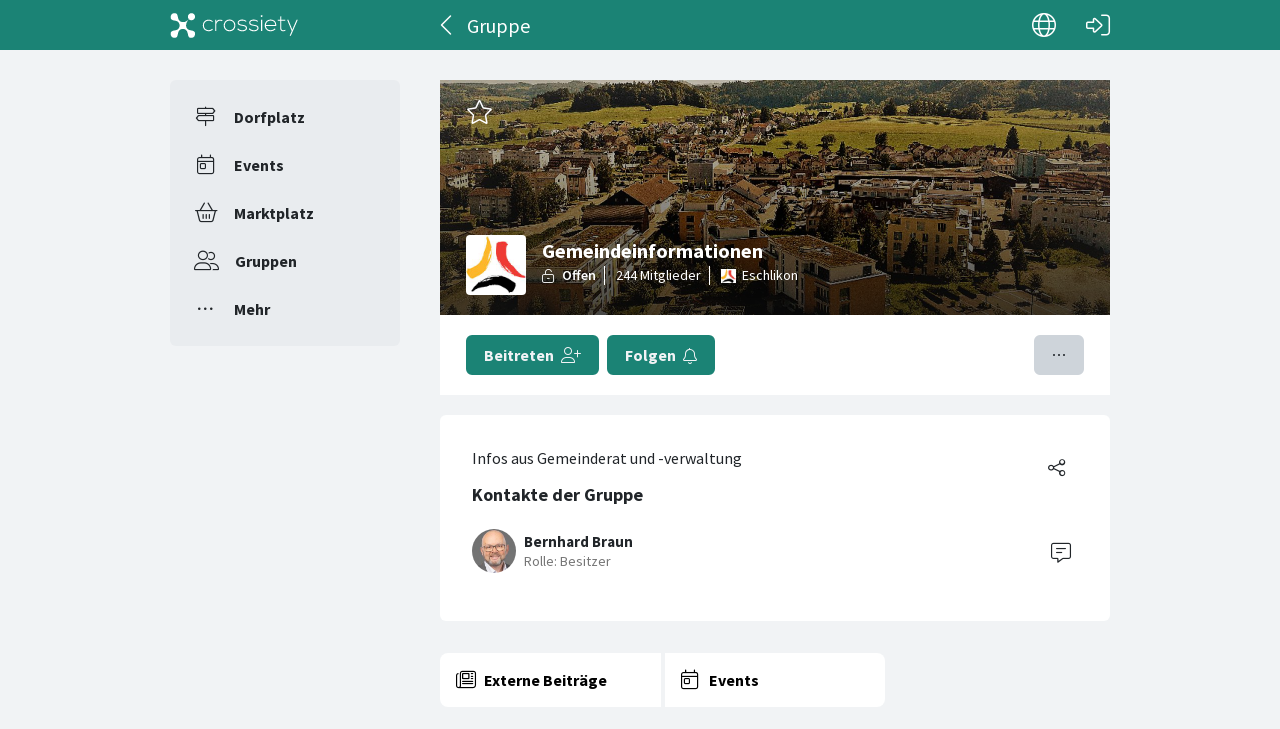

--- FILE ---
content_type: text/html; charset=utf-8
request_url: https://crossiety.app/groups/4886?locale=de
body_size: 3640
content:

<!DOCTYPE html>
<html lang="de" class="production responsive-app" mobile-device-version="" data-page="groups-show">
  <head>
    <meta charset="utf-8">
<link rel="stylesheet" href="https://crossiety.app/assets/critical-7037ce95a076425453c910a6fcf85c1f139643b3b46ac42a2dd472bf092f3eb3.css" media="all" />
<meta name="viewport" content="width=device-width, initial-scale=1, maximum-scale=1, user-scalable=no">

<title>Gemeindeinformationen / Gruppe / Crossiety</title>
<meta name="description" content="Infos aus Gemeinderat und -verwaltung">

<meta name="turbolinks-cache-control" content="no-preview">
<meta name="app-script-config" content="{&quot;env&quot;:{&quot;RAILS_ENV&quot;:&quot;production&quot;,&quot;SYNC_WORKER_DISABLED&quot;:false,&quot;ASSETS_VERSION&quot;:false,&quot;PUSHER_KEY&quot;:&quot;3958f173347a72b22322&quot;,&quot;PUSHER_HOST&quot;:null,&quot;PUSHER_PORT&quot;:null,&quot;PUSHER_JS_LOGGING&quot;:&quot;false&quot;,&quot;MATOMO_APP_ID&quot;:&quot;1&quot;,&quot;SENTRY_ON&quot;:true,&quot;SENTRY_DSN&quot;:&quot;https://9385fe1089dd477ab5c2342f3922df45@sentry.io/1241346&quot;,&quot;SENTRY_RELEASE&quot;:&quot;474db0ed9333d06ee3b82c316e9710515908084d&quot;},&quot;user&quot;:{&quot;id&quot;:null,&quot;fullName&quot;:null,&quot;avatar&quot;:null,&quot;channelId&quot;:null,&quot;accessToken&quot;:null,&quot;isConfirmed&quot;:null,&quot;locale&quot;:null},&quot;runtime&quot;:{&quot;locale&quot;:&quot;de&quot;,&quot;countryId&quot;:null,&quot;townshipId&quot;:null,&quot;townshipIsActive&quot;:null,&quot;isMinimalController&quot;:false,&quot;isMobileApp&quot;:false,&quot;isMobileDevice&quot;:false,&quot;mobile_app_version&quot;:null}}">

<meta name="csrf-param" content="authenticity_token" />
<meta name="csrf-token" content="ycuxKJ6vsXuR9oJ4jknOLBgGtCqD--F3c5dUA_p4Vaa3jpUHmlJAghInusLapaNsOy9inSLQYbG0E-9W2xEUXA" />


<meta name="revision" content="474db0ed9333d06ee3b82c316e9710515908084d" data-turbolinks-track="reload">

<meta property="og:site_name" content="Crossiety">
<meta property="og:url" content="https://crossiety.app/groups/4886">
<meta property="og:type" content="website">
<meta property="og:title" content="Gemeindeinformationen / Gruppe / Crossiety">
<meta property="og:description" content="Infos aus Gemeinderat und -verwaltung">
<meta property="og:image" content="/derivations/image/thumb/300/300/fill/eyJpZCI6Imdyb3VwLzQ4ODYvaWNvbi82OTJjMDgyMDQ4NDA3ZWVlODc0Y2Q2NTQ3OTE4Yzk0Zi4iLCJzdG9yYWdlIjoic3RvcmUiLCJtZXRhZGF0YSI6eyJmaWxlbmFtZSI6ImRhdGEiLCJtaW1lX3R5cGUiOiJpbWFnZS9wbmcifX0?expires_at=1772879346&amp;version=1&amp;signature=8610c2df0ed8df7218b11c43e72562ff287cb721ec99f3e5e21362ce00285c9d">

<meta http-equiv="x-ua-compatible" content="ie=edge">
<meta content="yes" name="mobile-web-app-capable">
<meta content="yes" name="apple-mobile-web-app-capable">
<meta content="black" name="apple-mobile-web-app-status-bar-style">
<meta content="Crossiety" name="apple-mobile-web-app-title">
<meta name="theme-color" content="#1b8375">
<meta name="apple-itunes-app" content="app-id=1145949750, app-argument=https://app.crossiety.ch/">

<link rel="manifest" href="https://crossiety.app/assets/manifest-2b247a96ae747c6508f1ca025959d98939fb4877b63f35a8c53153871a73f72c.json">

<link rel="icon" type="image/png" href="/favicon-16.png" sizes="16x16">
<link rel="icon" type="image/png" href="/favicon-32.png" sizes="32x32">
<link rel="icon" type="image/png" href="/favicon-48.png" sizes="48x48">
<link rel="icon" type="image/png" href="/favicon-62.png" sizes="62x62">
<link rel="icon" type="image/png" href="/favicon-192.png" sizes="192x192">
<link rel="apple-touch-icon" href="/apple-touch-icon.png">

<!-- iPhone 5 & 6SE (portrait) -->
<link rel="apple-touch-startup-image" href="/apple-touch-startup-image-iphone5.png" media="(device-width: 320px) and (-webkit-device-pixel-ratio: 2)">

<!-- iPhone 6 (portrait) -->
<link rel="apple-touch-startup-image" href="/apple-touch-startup-image-iphone6.png" media="(device-width: 375px) and (-webkit-device-pixel-ratio: 2)">

<link rel="preconnect dns-prefetch" href="wss://ws-eu.pusher.com">
<link rel="preconnect dns-prefetch" href="https://s3-eu-west-1.amazonaws.com">
<link rel="preconnect dns-prefetch" href="https://js.pusher.com">
<link rel="preconnect dns-prefetch" href="https://stats.pusher.com">
<link rel="preload" href="https://crossiety.app/assets/crossiety_logo_h_w-586cc7ff548829790b54791b5b1a4750aae0c5243fe31a6e32e4c7c547c0949b.svg" as="image">

    <link rel="stylesheet" href="https://crossiety.app/assets/application-ee4dd2a274ad8481c1b62a1de8bb2743d9ed3193a92154b87a1fdcacd6bb032e.css" media="all" />
    <link rel="stylesheet" href="https://crossiety.app/packs/css/9132-60bcc93a.css" media="all" />
<link rel="stylesheet" href="https://crossiety.app/packs/css/application-46f590f6.css" media="all" />
    <!-- HTML DOM must be loaded before web components that's why we need to defer here -->
<script src="https://crossiety.app/packs/js/runtime-eb751725e1c2b20a6500.js" defer="defer"></script>
<script src="https://crossiety.app/packs/js/6976-4a46e2ee6018263dc30c.js" defer="defer"></script>
<script src="https://crossiety.app/packs/js/9132-13bfc1ba56f81f558cf9.js" defer="defer"></script>
<script src="https://crossiety.app/packs/js/3061-3a43da750a3a97e38883.js" defer="defer"></script>
<script src="https://crossiety.app/packs/js/application-c63d42e13a8d308b9174.js" defer="defer"></script>

<script src="https://matomo.crossiety.app/matomo.js" defer="defer" async="async"></script>

  </head>

  <body class="app" data-html-page="groups-show">
    
  <div class="page-header js-auto-hide-header level-2">
    <div class="page-container">
      <div class="wrapper">
        <div class="brand-logo">
          <a class="btn" aria-label="Crossiety" href="/"><img alt="Crossiety" src="https://crossiety.app/assets/crossiety_logo_h_w-586cc7ff548829790b54791b5b1a4750aae0c5243fe31a6e32e4c7c547c0949b.svg" /></a>
        </div>

          <a class="btn btn-login" aria-label="Login" href="/login"><ef-icon name="right-to-bracket"></ef-icon></a>

        <a class="btn btn-back js-back-or-default" aria-label="Zurück" href="/groups"><ef-icon name="chevron-left"></ef-icon></a>
        <h1 class="title">Gruppe</h1>

          
<xs-language-switcher-menu locales="[{&quot;name&quot;:&quot;Deutsch&quot;,&quot;url&quot;:&quot;/groups/4886?locale=de&quot;},{&quot;name&quot;:&quot;Français&quot;,&quot;url&quot;:&quot;/groups/4886?locale=fr&quot;},{&quot;name&quot;:&quot;English&quot;,&quot;url&quot;:&quot;/groups/4886?locale=en-001&quot;}]" currentLocale="Deutsch"></xs-language-switcher-menu>

      </div>
    </div>
</div>
    <div class="js-flash-notices d-none"></div>

    <div class="page-container">
      <div class="page-grid">
        <aside>
          
<xs-main-nav-panel>
  <xs-main-nav-item href="/community" icon="signs-post" active="false" badgeCount="0" class="js-community-cards-count">Dorfplatz</xs-main-nav-item>

  <xs-main-nav-item href="/agenda" icon="calendar-day" active="false" badgeCount="0" class="js-event-cards-count">Events</xs-main-nav-item>

  <xs-main-nav-item href="/marketplace" icon="shopping-basket" active="false" badgeCount="0" class="js-marketplace-cards-count">Marktplatz</xs-main-nav-item>

  <xs-main-nav-item href="/groups" icon="user-group" active="false" badgeCount="0">Gruppen</xs-main-nav-item>

  <xs-main-nav-item href="/more" icon="ellipsis" active="false">Mehr</xs-main-nav-item>
</xs-main-nav-panel>
        </aside>
        <main>
          
          <xs-section>
  
  
  
  
  
  

  
<xs-group-item-5 bgImage="/derivations/image/thumb/1400/470/fill/eyJpZCI6Imdyb3VwLzQ4ODYvcGljdHVyZS8xMjBkZTJhYzZkZWJmNjYyZGM5OWM4YTAzYTE4MDkxZi4iLCJzdG9yYWdlIjoic3RvcmUiLCJtZXRhZGF0YSI6eyJmaWxlbmFtZSI6ImRhdGEiLCJtaW1lX3R5cGUiOiJpbWFnZS9wbmcifX0?expires_at=1772879346&amp;version=1&amp;signature=9a34010d18fd5ce34c913e3c949b703bfc755547d61cf91bd2f5aed29a7995bc" image="/derivations/image/thumb/160/160/fill/eyJpZCI6Imdyb3VwLzQ4ODYvaWNvbi82OTJjMDgyMDQ4NDA3ZWVlODc0Y2Q2NTQ3OTE4Yzk0Zi4iLCJzdG9yYWdlIjoic3RvcmUiLCJtZXRhZGF0YSI6eyJmaWxlbmFtZSI6ImRhdGEiLCJtaW1lX3R5cGUiOiJpbWFnZS9wbmcifX0?expires_at=1772879346&amp;version=1&amp;signature=0cff4a41823cb73d35ff1cb2dc092673f0cd4fcbf28c60f4c1a1ebb56f88f20a" membersCount="244" type="open" class="mb-0 mb-lg-4">
  <h2 class="xs-title-2 mb-0">Gemeindeinformationen</h2>

  <xs-origin icon="castle" picture="/derivations/image/thumb/160/160/limit/[base64]?expires_at=1804005756&amp;version=1&amp;signature=19d4d81eef219b08a8fe45bc8f1774dbd638b713129a6b877ac7432009b9e95b" url="https://crossiety.app/dorfplatz/eschlikon" slot="origin">
    <span>Eschlikon</span>
</xs-origin>
      <form slot="optional-left" class="button_to" method="post" action="/groups/4886/join_user" data-remote="true"><button class="xs-btn btn-primary" type="submit">
      <span>Beitreten</span>
      <ef-icon name="user-plus"></ef-icon>
</button><input type="hidden" name="authenticity_token" value="r3_sOQmMkVVHRejrQFS15YAvDLfyR1HXqS2UEnitWh4o9T5n-OhUPzvrItj9PSYxN52GaeZMr-dSufKc8M3yQA" autocomplete="off" /></form>

      <a class="xs-btn btn-primary" slot="optional-left" href="/">
      <span>Folgen</span>
      <ef-icon name="bell"></ef-icon>
</a>

  


  <xs-group-menu slot="optional-right" groupId="4886" groupName="Gemeindeinformationen" subscribeOn="true" reportOn="true" notLoggedInUrl="https://crossiety.app/">
    <button slot="trigger" class="xs-btn btn-secondary">  <ef-icon name="ellipsis"></ef-icon>
</button>
</xs-group-menu>


  <div class="xs-box" slot="info">

      <xs-social-share url="https://crossiety.app/groups/4886" dropdownMenu="true" aria-label="Teilen"></xs-social-share>

    <div>Infos aus Gemeinderat und -verwaltung</div>
    


    <xs-list>
      <h3 class="xs-title-3">Kontakte der Gruppe</h3>


  <xs-member picture="/derivations/image/thumb/154/154/fill/eyJpZCI6InVzZXIvMzY0My9waWN0dXJlLzQxMDUwZDUyMTIwMmZmNjE1YTUzZjUyOWM3NGI5ZjBhLmpwZyIsInN0b3JhZ2UiOiJzdG9yZSIsIm1ldGFkYXRhIjp7ImZpbGVuYW1lIjoiZGF0YSIsIm1pbWVfdHlwZSI6ImltYWdlL2pwZWcifX0?expires_at=1804005756&amp;version=1&amp;signature=083065ce7922c22c52d3acd8eb64499e35f8ab71f6b265a540ea6076398b1560" groupRole="Besitzer" uid="3643" data-id="7418">

    <h4 class="xs-title-4">
      <a href="/members/e63d94ecd66c5b8ded6913e2509014e3">Bernhard Braun</a>
</h4>
      <form slot="actions" class="button_to" method="get" action="/direct_messages/new" data-remote="true"><button aria-label="Contact" class="button-icon" type="submit">
        <ef-icon name="message-lines"></ef-icon>
</button><input type="hidden" name="other_user_id" value="3643" autocomplete="off" /></form></xs-member>
</xs-list></div></xs-group-item-5>

  <xs-nav-panel>
    <a class="nav-item" href="/groups/4886/posts"><ef-icon name="newspaper" aria-hidden="true"></ef-icon><span>Externe Beiträge</span></a>
    <a class="nav-item" href="/groups/4886/agenda"><ef-icon name="calendar-day" aria-hidden="true"></ef-icon><span>Events</span></a>
</xs-nav-panel>

  

  


</xs-section>
        </main>
      </div>
    </div>
  </body>
</html>

